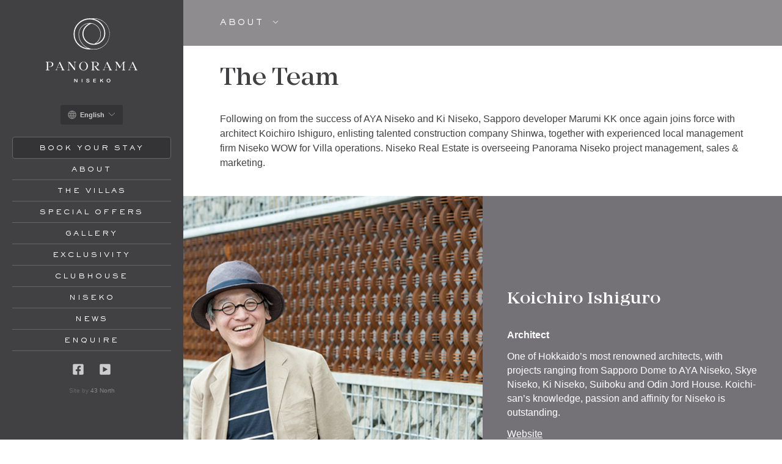

--- FILE ---
content_type: text/html; charset=UTF-8
request_url: https://panoramaniseko.com/team
body_size: 7373
content:
<!doctype html>
<html lang="en">
<head>
	
<meta charset="UTF-8">
<meta name="viewport" content="width=device-width, initial-scale=1, shrink-to-fit=no">
<meta name="google-site-verification" content="HInmnh1A6tRMN8CJAU0-mbkyqE8DWPA9CBdWmedjsZU" />


	
	
<title>The Team | Panorama Niseko</title>
<meta name="description" content="Following on from the success of AYA Niseko and Ki Niseko, Sapporo developer Marumi KK once again joins force with architect Koichiro Ishiguro." />

<meta property="fb:app_id" content="">
<meta property="og:url" content="https://panoramaniseko.com/team" />
<meta property="og:type" content="website" />
<meta property="og:title" content="The Team" />
<meta property="og:image" content="https://dnrxf0vb6l7ae.cloudfront.net/general/_facebook/2-2.jpg" />
<meta property="og:description" content="Following on from the success of AYA Niseko and Ki Niseko, Sapporo developer Marumi KK once again joins force with architect Koichiro Ishiguro." />
<meta property="og:site_name" content="Panorama Niseko" />
<meta property="og:locale" content="en" />
<meta property="og:locale:alternate" content="en" />
<meta property="og:locale:alternate" content="ja" />

<meta name="twitter:card" content="summary_large_image" />
<meta name="twitter:site" content="" />
<meta name="twitter:url" content="https://panoramaniseko.com/team" />
<meta name="twitter:title" content="The Team" />
<meta name="twitter:description" content="Following on from the success of AYA Niseko and Ki Niseko, Sapporo developer Marumi KK once again joins force with architect Koichiro Ishiguro." />
<meta name="twitter:image" content="https://dnrxf0vb6l7ae.cloudfront.net/general/_twitter/2-2.jpg" />

<link rel="home" href="https://panoramaniseko.com" />
<link rel="canonical" href="https://panoramaniseko.com/team">

<link rel="mask-icon" href="https://panoramaniseko.com/icon.svg" color="black">
<link rel="apple-touch-icon" href="https://panoramaniseko.com/icon.png">
<link rel="manifest" href="https://panoramaniseko.com/site.webmanifest">

<link rel="stylesheet" href="/assets/css/app.css?v=1683864778">

<script>(function(w,d,s,l,i){w[l]=w[l]||[];w[l].push({'gtm.start':
	new Date().getTime(),event:'gtm.js'});var f=d.getElementsByTagName(s)[0],
	j=d.createElement(s),dl=l!='dataLayer'?'&l='+l:'';j.async=true;j.src=
	'https://www.googletagmanager.com/gtm.js?id='+i+dl;f.parentNode.insertBefore(j,f);
	})(window,document,'script','dataLayer','GTM-WG23TJF');</script>
	
<script>
	  !function(f,b,e,v,n,t,s)
	  {if(f.fbq)return;n=f.fbq=function(){n.callMethod?
	  n.callMethod.apply(n,arguments):n.queue.push(arguments)};
	  if(!f._fbq)f._fbq=n;n.push=n;n.loaded=!0;n.version='2.0';
	  n.queue=[];t=b.createElement(e);t.async=!0;
	  t.src=v;s=b.getElementsByTagName(e)[0];
	  s.parentNode.insertBefore(t,s)}(window, document,'script',
	  'https://connect.facebook.net/en_US/fbevents.js');
	  fbq('init', '355542199505438');
	  fbq('track', 'PageView');
	</script>
	<noscript><img height="1" width="1" style="display:none"
	  src="https://www.facebook.com/tr?id=355542199505438&ev=PageView&noscript=1"
	/></noscript>

</head>
<body >

<noscript><iframe src="https://www.googletagmanager.com/ns.html?id=GTM-WG23TJF"
	height="0" width="0" style="display:none;visibility:hidden"></iframe></noscript>

<nav class="pushy pushy-left">
	<div class="home-btn pushy-link"><a href="https://panoramaniseko.com/"><svg xmlns="http://www.w3.org/2000/svg" viewBox="0 0 576 512"><path d="M541,229.16l-61-49.83v-77.4a6,6,0,0,0-6-6H454a6,6,0,0,0-6,6v51.33L308.19,39.14a32.16,32.16,0,0,0-40.38,0L35,229.16a8,8,0,0,0-1.16,11.24l10.1,12.41A8,8,0,0,0,55.14,254L96,220.62v243a16,16,0,0,0,16,16H240a16,16,0,0,0,16-16v-128l64,.3V464a16,16,0,0,0,16,16l128-.33a16,16,0,0,0,16-16V220.62L520.86,254a8,8,0,0,0,11.25-1.16l10.1-12.41a8,8,0,0,0-1.1869-11.2513L541,229.16ZM447.89,447.75h.1l-96,.3V319.88a16.05,16.05,0,0,0-15.95-16l-96-.27a16,16,0,0,0-16.05,15.95V447.75H128V194.51L288,63.94,448,194.51Z"/></svg></a></div>
	<div class="close-btn pushy-link"><a href="#"><svg xmlns="http://www.w3.org/2000/svg" viewBox="0 0 352 512"><path d="M242.72 256l100.07-100.07c12.28-12.28 12.28-32.19 0-44.48l-22.24-22.24c-12.28-12.28-32.19-12.28-44.48 0L176 189.28 75.93 89.21c-12.28-12.28-32.19-12.28-44.48 0L9.21 111.45c-12.28 12.28-12.28 32.19 0 44.48L109.28 256 9.21 356.07c-12.28 12.28-12.28 32.19 0 44.48l22.24 22.24c12.28 12.28 32.2 12.28 44.48 0L176 322.72l100.07 100.07c12.28 12.28 32.2 12.28 44.48 0l22.24-22.24c12.28-12.28 12.28-32.19 0-44.48L242.72 256z"/></svg></a></div>
	<div class="pushy-main">
		<nav class="pushy-nav">
			<ul>
				<li class="pushy-link special"><a target="_blank" href="https://nisekowow.bookfast.jp/search/listing/2c98902a6143d74f0161462346d15d58?sv=1&i18n=en">Book your Stay</a></li>
				<li class="pushy-link"><a href="https://panoramaniseko.com/about">About</a></li>
				<li class="pushy-link"><a href="https://panoramaniseko.com/villas">The Villas</a></li>
				<li class="pushy-link"><a href="https://panoramaniseko.com/specials">Special Offers</a></li>
				<li class="pushy-link"><a href="https://panoramaniseko.com/gallery">Gallery</a></li>
				<li class="pushy-link"><a href="https://panoramaniseko.com/exclusivity">Exclusivity</a></li>
									<li class="pushy-link"><a href="https://panoramaniseko.com/clubhouse">Clubhouse</a></li>
					
				<li class="pushy-link"><a href="https://panoramaniseko.com/niseko-winter">Niseko</a></li>
									<li class="pushy-link"><a href="https://panoramaniseko.com/news">News</a></li>
					
				<li class="pushy-link"><a href="https://panoramaniseko.com/enquire">Enquire</a></li>
			</ul>
		</nav>
	</div>
</nav>

<div class="site-overlay"></div>

<div id="container"></div>
<header class="header">
	<div class="menu-btn">
	<svg xmlns="http://www.w3.org/2000/svg" viewBox="0 0 448 512"><path d="M16 132h416c8.837 0 16-7.163 16-16V76c0-8.837-7.163-16-16-16H16C7.163 60 0 67.163 0 76v40c0 8.837 7.163 16 16 16zm0 160h416c8.837 0 16-7.163 16-16v-40c0-8.837-7.163-16-16-16H16c-8.837 0-16 7.163-16 16v40c0 8.837 7.163 16 16 16zm0 160h416c8.837 0 16-7.163 16-16v-40c0-8.837-7.163-16-16-16H16c-8.837 0-16 7.163-16 16v40c0 8.837 7.163 16 16 16z"/></svg></div>

<div class="logo">
	<a href="https://panoramaniseko.com/"><svg id="Layer_1" data-name="Layer 1" xmlns="http://www.w3.org/2000/svg" viewBox="0 0 358.97 250.72"><path d="M29.43 179.94c0 5.72-5 9.79-12.44 9.79h-5.14v-1l4.7-.05c4.61-.19 7.89-3.87 7.89-8.91 0-5.24-3.33-8.38-8.28-8.38H8.72V201l5.34 1.28v1H0v-1L4 201v-28.3l-4-1.28v-1h17.93c6.71.01 11.5 3.64 11.5 9.52zM73.22 202.27v1H61v-1l3.67-1.52-3.28-7.15H45.11l-3.18 7.4 4.36 1.23v1h-9.16v-1L40.7 201l13.22-30.61h1.72L70 200.6zM61 192.62l-8-17.09h-.1l-7.4 17.09zM118.28 171.41l-4 1.28v30.56h-2L90.07 174v27l4 1.28v1H85v-1l4-1.28v-28l-3.87-1.57v-1h8.76l19.35 25.77v-23.51l-4-1.28v-1h9zM165 186.84a17.22 17.22 0 11-17.24-17 16.93 16.93 0 0117.24 17zm-5.19 0c0-9.65-5.19-16-12-16s-12.05 6.37-12.05 16 5.19 16 12.05 16 12.01-6.3 12.01-16zM210.9 202.27v1h-9.45L190 187.72v-.59l4.46-.09c4.8-.4 8-3.53 8-8s-3.13-7.64-8.52-7.64h-6.76V201l4 1.28v1h-12.75v-1l4-1.28v-28.3l-4-1.28v-1H196c6.9 0 11.41 3.53 11.41 8.67 0 5.34-4.51 8.92-11.41 8.92h-2.89a9.67 9.67 0 011 .34c1.22.54 2.49 1.47 5.77 5.39.79 1.07 2.75 3.47 5.05 6.22zM258.9 202.27v1h-12.19v-1l3.67-1.52-3.28-7.15h-16.31l-3.18 7.4 4.36 1.23v1h-9.16v-1l3.57-1.23 13.23-30.61h1.71l14.35 30.17zm-12.24-9.65l-7.93-17.09h-.15l-7.4 17.09zM307.15 172.69V201l3.82 1.28v1h-12.34v-1l3.82-1.28v-26.8l-12.34 20.87h-1.18L276.2 174.3V201l3.87 1.28v1h-8.72v-1l3.77-1.28v-28.07l-3.77-1.52v-1h8.27l12.1 19.69 11.51-19.74H311v1zM359 202.27v1h-12.22v-1l3.67-1.52-3.28-7.15h-16.31l-3.18 7.4 4.35 1.23v1h-9.15v-1l3.57-1.23 13.23-30.61h1.71l14.35 30.17zm-12.24-9.65l-7.94-17.09h-.14l-7.4 17.09zM111.24 236.76h3l6.51 9a8.18 8.18 0 01.92 1.61V236.81h2.39v13.58h-2.85l-6.66-9a9 9 0 01-.9-1.59h-.06v10.62h-2.41zM140.44 250.34v-13.58h2.66v13.58zM158 246.78l2.22-1c.65 1.7 2.14 2.9 4.71 2.9 2 0 3.33-.59 3.33-2s-.81-1.73-2.51-2l-2.91-.41c-2.56-.4-4.05-1.56-4.05-3.9s2.18-4 5.83-4c3.08 0 5.36 1.09 6.26 3.4l-2.07 1.11c-.61-1.63-2-2.54-4.3-2.54-1.94 0-3.08.68-3.08 1.85s.65 1.65 2.37 1.91l2.79.43c2.81.42 4.34 1.47 4.34 3.9s-2.1 4.28-6.1 4.28c-3.75.01-6.08-1.52-6.83-3.93zM197 248.31v2h-10.86v-13.55h10.68v2h-8v3.63h7.69v2h-7.71v3.92zM218 243.8l-2.64 2.52v4h-2.66v-13.56h2.66v6.6l6.69-6.6h3.27l-5.41 5.3 5.84 8.28h-3.12zM238.09 243.55c0-4.4 3-7.17 7.5-7.17s7.5 2.77 7.5 7.17-3 7.17-7.5 7.17-7.5-2.81-7.5-7.17zm12.22 0c0-3.12-1.81-5.09-4.72-5.09s-4.73 2-4.73 5.09 1.82 5.09 4.73 5.09 4.72-1.97 4.72-5.09zM232.29 17.86A60.6 60.6 0 00189.16 0a62.48 62.48 0 00-9.27.7c-1.13-.14-2.28-.26-3.43-.34a64.26 64.26 0 00-5.17-.18 63.22 63.22 0 00-44 18.05 60.48 60.48 0 00-18.48 43.06 58.92 58.92 0 0017.42 42.36 60.75 60.75 0 0019.82 13.24 62.4 62.4 0 0024 4.75h.44l3.17-.18c1.54-.09 3.08-.24 4.6-.43q2.85.5 5.79.74c1.71.14 3.42.21 5.08.21a61 61 0 0043.16-104.12zm-103.21 83a54.87 54.87 0 01-16.24-39.49C113.05 30 139.29 4.41 171.32 4.2c1.59 0 3.21 0 4.84.16 30.26 2.24 52.93 25.94 52.73 55.13-.14 19.44-14.61 35.76-33.55 39.32a43.62 43.62 0 00-22-80.37h-1.49A43.62 43.62 0 00128.26 62a59.54 59.54 0 0037.55 55.43 57.3 57.3 0 01-36.73-16.62zm58.78-1.27a43.77 43.77 0 01-5.94-.38c-19.8-2.7-34.63-19.5-34.49-39.09.12-17.53 13.81-34.45 31.87-39.39a42 42 0 0111.84 78.71c-1.08.04-2.14.09-3.28.1zm1.3 20.84c-1.62 0-3.28-.07-4.95-.21l-.62-.06a61.08 61.08 0 01-12.82-2.57A58 58 0 01129.87 62a42.07 42.07 0 0139.87-41.95 49.76 49.76 0 00-15.92 12.65A43.64 43.64 0 00143.41 60a42.71 42.71 0 0010.83 28.72 44.34 44.34 0 0027.14 14.37c.58.08 1.17.15 1.76.21.76.07 1.53.13 2.3.16s1.63.06 2.45 0a45.56 45.56 0 0031.69-13 43.64 43.64 0 0013.33-31c.18-28.26-19.55-51.71-47.19-57.79 1.15-.07 2.29-.1 3.44-.1a59.39 59.39 0 110 118.77z"/></svg></a>
</div>

<div class="dropdown">
	

<button class="switch" type="button" data-toggle="dropdown">
	<svg xmlns="http://www.w3.org/2000/svg" viewBox="0 0 512 512"><path d="M256 8C119.033 8 8 119.033 8 256s111.033 248 248 248 248-111.033 248-248S392.967 8 256 8zm179.698 160h-84.125c-7.333-37.407-19.309-72.323-35.338-102.801C369.502 81.947 412.301 120.325 435.698 168zm16.318 128h-93.713c2.191-25.905 2.339-52.521-.017-80h93.73c5.309 26.293 5.317 53.669 0 80zm-250.08 0c-2.561-26.498-2.588-53.143-.041-80h108.21c2.545 26.832 2.522 53.475-.041 80H201.936zm100.544 48c-9.351 42.053-25.298 79.912-46.48 109.243-21.183-29.332-37.129-67.19-46.48-109.243h92.96zM59.984 216h93.73c-2.201 25.679-2.361 52.28-.017 80H59.984c-5.309-26.292-5.317-53.669 0-80zm149.41-48c9.275-41.974 25.172-79.655 46.606-109.277 21.434 29.622 37.332 67.304 46.606 109.277h-93.212zm-13.63-102.801C179.736 95.677 167.759 130.593 160.427 168H76.302c23.378-47.636 66.155-86.04 119.462-102.801zM76.302 344h84.043c7.301 37.472 19.247 72.317 35.308 102.766C142.008 429.864 99.48 391.227 76.302 344zm240.045 102.766c16.061-30.449 28.007-65.294 35.308-102.766h84.043c-23.217 47.307-65.791 85.891-119.351 102.766z"/></svg>	<span>English</span>
	<div class="chevron"><?xml version="1.0" encoding="utf-8"?>
<!-- Generator: Adobe Illustrator 18.1.1, SVG Export Plug-In . SVG Version: 6.00 Build 0)  -->
<!DOCTYPE svg PUBLIC "-//W3C//DTD SVG 1.1//EN" "http://www.w3.org/Graphics/SVG/1.1/DTD/svg11.dtd">
<svg version="1.1" id="Chevron_thin_down" xmlns="http://www.w3.org/2000/svg" xmlns:xlink="http://www.w3.org/1999/xlink" x="0px"
	 y="0px" viewBox="0 0 20 20" enable-background="new 0 0 20 20" xml:space="preserve">
<path d="M17.418,6.109c0.272-0.268,0.709-0.268,0.979,0c0.27,0.268,0.271,0.701,0,0.969l-7.908,7.83
	c-0.27,0.268-0.707,0.268-0.979,0l-7.908-7.83c-0.27-0.268-0.27-0.701,0-0.969c0.271-0.268,0.709-0.268,0.979,0L10,13.25
	L17.418,6.109z"/>
</svg>
</div>
</button>

<ul id="dropdown-menu" class="closed">
						
			<li><a href="https://panoramaniseko.com/ja/team">日本語</a></li>
				</ul></div>

<a class="book-cta button" target="_blank" rel="noopener" href="https://nisekowow.bookfast.jp/search/listing/2c98902a6143d74f0161462346d15d58?sv=1&i18n=en">Book Your Stay</a>

<nav class="nav">
	<ul class="nav__list">
		<li class="nav__item"><a href="https://panoramaniseko.com/about">About</a></li>
		<li class="nav__item"><a href="https://panoramaniseko.com/villas">The Villas</a></li>
		<li class="nav__item"><a href="https://panoramaniseko.com/specials">Special Offers</a></li>
		<li class="nav__item"><a href="https://panoramaniseko.com/gallery">Gallery</a></li>
		<li class="nav__item"><a href="https://panoramaniseko.com/exclusivity">Exclusivity</a></li>
					<li class="nav__item"><a href="https://panoramaniseko.com/clubhouse">Clubhouse</a></li>
				
		<li class="nav__item"><a href="https://panoramaniseko.com/niseko-winter">Niseko</a></li>
					<li class="nav__item"><a href="https://panoramaniseko.com/news">News</a></li>
			
		<li class="nav__item"><a href="https://panoramaniseko.com/enquire">Enquire</a></li>
	</ul>
	<ul class="header__social-list">
		<li class="header__social-item"><a target="_blank" href="https://www.facebook.com/PanoramaNiseko/"><svg xmlns="http://www.w3.org/2000/svg" viewBox="0 0 448 512"><path d="M400 32H48A48 48 0 0 0 0 80v352a48 48 0 0 0 48 48h137.25V327.69h-63V256h63v-54.64c0-62.15 37-96.48 93.67-96.48 27.14 0 55.52 4.84 55.52 4.84v61h-31.27c-30.81 0-40.42 19.12-40.42 38.73V256h68.78l-11 71.69h-57.78V480H400a48 48 0 0 0 48-48V80a48 48 0 0 0-48-48z"/></svg></a></li>
		<li class="header__social-item"><a target="_blank" href="https://www.youtube.com/channel/UC9mSWwUEqnBCFTxXbZSl1eA"><svg xmlns="http://www.w3.org/2000/svg" viewBox="0 0 448 512"><path d="M400,32H48A48,48,0,0,0,0,80V432a48,48,0,0,0,48,48H400a48,48,0,0,0,48-48V80A48,48,0,0,0,400,32ZM131.72,370.15V141.85L332.28,255.93Z"/></svg></a></li>
	</ul>
	<p class="credit">Site by <a href="https://www.43north.jp" target="_blank">43 North</a></p>
</nav></header>
<main class="main">
	
<div class="story">
	<div class="story__header">
		<div class="container">
							<p class="section-title">
	<div id="trigger">About
	<?xml version="1.0" encoding="utf-8"?>
<!-- Generator: Adobe Illustrator 18.1.1, SVG Export Plug-In . SVG Version: 6.00 Build 0)  -->
<!DOCTYPE svg PUBLIC "-//W3C//DTD SVG 1.1//EN" "http://www.w3.org/Graphics/SVG/1.1/DTD/svg11.dtd">
<svg version="1.1" id="Chevron_thin_down" xmlns="http://www.w3.org/2000/svg" xmlns:xlink="http://www.w3.org/1999/xlink" x="0px"
	 y="0px" viewBox="0 0 20 20" enable-background="new 0 0 20 20" xml:space="preserve">
<path d="M17.418,6.109c0.272-0.268,0.709-0.268,0.979,0c0.27,0.268,0.271,0.701,0,0.969l-7.908,7.83
	c-0.27,0.268-0.707,0.268-0.979,0l-7.908-7.83c-0.27-0.268-0.27-0.701,0-0.969c0.271-0.268,0.709-0.268,0.979,0L10,13.25
	L17.418,6.109z"/>
</svg>
		<div id="sub-menu">
			<ul>
																		<li>									
						<a href="https://panoramaniseko.com/about"><img src="https://dnrxf0vb6l7ae.cloudfront.net/exterior/_square/DJI_0252.jpg" alt="DJI 0252"></a>								
						<a href="https://panoramaniseko.com/about">About</a>
					</li>
														<li>									
						<a href="https://panoramaniseko.com/live-camera"><img src="https://dnrxf0vb6l7ae.cloudfront.net/exterior/_square/4586/Panorama-TH-Resort-View.jpg" alt="Panorama TH Resort View"></a>								
						<a href="https://panoramaniseko.com/live-camera">Live Camera</a>
					</li>
														<li>									
						<a href="https://panoramaniseko.com/team"><img src="https://dnrxf0vb6l7ae.cloudfront.net/general/_square/2-2.jpg" alt="2 2"></a>								
						<a href="https://panoramaniseko.com/team">The Team</a>
					</li>
							</ul>
		</div>
	</div>
</p>	
						
		</div>
	</div>
	
		<div class="story__heading">
	<div class="container">
		<h2 class="animated wow fadeIn">The Team</h2>
	</div>
</div>		<div class="story__lead">
	<div class="container">
		<p>Following on from the success of AYA Niseko and Ki Niseko, Sapporo developer Marumi KK once again joins force with architect Koichiro Ishiguro, enlisting talented construction company Shinwa, together with experienced local management firm Niseko WOW for Villa operations.  Niseko Real Estate is overseeing Panorama Niseko project management, sales &amp; marketing.</p>
	</div>
</div>			
<div class="story__two-column left">
	
		<div class="story__img-column story__half-column">
						<img loading="eager" class="animated wow fadeIn" src="https://dnrxf0vb6l7ae.cloudfront.net/general/_storyColumn/2-2.jpg" alt="2 2">
		</div>
		<div class="story__txt-column story__half-column animated wow fadeIn">
							<h3 class="animated wow fadeIn" >Koichiro Ishiguro</h3>
						
			<div class="story__text animated wow fadeIn">
				<p><strong>Architect</strong></p>
<p>One of Hokkaido’s most renowned architects, with projects ranging from Sapporo Dome to AYA Niseko, Skye Niseko, Ki Niseko, Suiboku and Odin Jord House. Koichi-san’s knowledge, passion and affinity for Niseko is outstanding.</p>
<p><a href="http://koichi1496.com/" target="_blank" rel="noreferrer noopener">Website</a></p>
			</div>
		</div>
	
</div>			
<div class="story__two-column right">
	
		<div class="story__img-column story__half-column">
						<img loading="eager" class="animated wow fadeIn" src="https://dnrxf0vb6l7ae.cloudfront.net/general/_storyColumn/Villa-E-front-low-1-1024x576-1.jpg" alt="Villa E front low 1 1024x576 1">
		</div>
		<div class="story__txt-column story__half-column animated wow fadeIn">
							<h3 class="animated wow fadeIn" >Shinwa Construction Co. Ltd.</h3>
						
			<div class="story__text animated wow fadeIn">
				<p><strong>Construction Company</strong></p>
<p>Specialists in luxury custom-made timber construction, Shinwa has a proven record of delivering the highest quality. With years of experience in Niseko and throughout Hokkaido, your Villa construction is in good hands.</p>
<p><a href="https://www.shinwakk.biz/" target="_blank" rel="noreferrer noopener">Website</a><br /></p>
			</div>
		</div>
	
</div>			
<div class="story__two-column left">
	
		<div class="story__img-column story__half-column">
						<img loading="eager" class="animated wow fadeIn" src="https://dnrxf0vb6l7ae.cloudfront.net/general/_storyColumn/Tatsumi-8.jpg" alt="Tatsumi 8">
		</div>
		<div class="story__txt-column story__half-column animated wow fadeIn">
							<h3 class="animated wow fadeIn" >Niseko WOW</h3>
						
			<div class="story__text animated wow fadeIn">
				<p><strong>Management</strong></p>
<p>Operating since 2011, Niseko Wow is a registered travel agent and property management company with decades of combined experience in Niseko and the surrounding region. Niseko Wow offers bespoke property management services at the very highest level of luxury and comfort that Niseko has to offer.</p>
<p><a href="http://www.niseko-wow.com/" target="_blank" rel="noreferrer noopener">Website</a></p>
			</div>
		</div>
	
</div>			
<div class="story__two-column right">
	
		<div class="story__img-column story__half-column">
						<img loading="eager" class="animated wow fadeIn" src="https://dnrxf0vb6l7ae.cloudfront.net/exterior/_storyColumn/4569/Panorama-TH-Resort-View_2020-09-08-000653.jpg" alt="Panorama TH Resort View">
		</div>
		<div class="story__txt-column story__half-column animated wow fadeIn">
							<h3 class="animated wow fadeIn" >Niseko Real Estate</h3>
						
			<div class="story__text animated wow fadeIn">
				<p><strong>Project Management and Sales Agent</strong></p>
<p>Niseko Real Estate has successfully managed developments and sales in Niseko since 2002. Larger projects include AYA Niseko, Ki Niseko, Niseko Landmark View, Suiboku, Mountain Side Palace, Forest Estate and Kizuna.</p>
<p>Contact us to view the Panorama Niseko development today!</p>
<p><a href="http://nisekorealestate.com/" target="_blank" rel="noreferrer noopener">Website</a></p>
			</div>
		</div>
	
</div></div>

</main>

	<footer class="footer">
	<div class="container">
		<div class="footer__logo">
			<a href="https://panoramaniseko.com/"><svg id="Layer_1" data-name="Layer 1" xmlns="http://www.w3.org/2000/svg" viewBox="0 0 358.97 250.72"><path d="M29.43 179.94c0 5.72-5 9.79-12.44 9.79h-5.14v-1l4.7-.05c4.61-.19 7.89-3.87 7.89-8.91 0-5.24-3.33-8.38-8.28-8.38H8.72V201l5.34 1.28v1H0v-1L4 201v-28.3l-4-1.28v-1h17.93c6.71.01 11.5 3.64 11.5 9.52zM73.22 202.27v1H61v-1l3.67-1.52-3.28-7.15H45.11l-3.18 7.4 4.36 1.23v1h-9.16v-1L40.7 201l13.22-30.61h1.72L70 200.6zM61 192.62l-8-17.09h-.1l-7.4 17.09zM118.28 171.41l-4 1.28v30.56h-2L90.07 174v27l4 1.28v1H85v-1l4-1.28v-28l-3.87-1.57v-1h8.76l19.35 25.77v-23.51l-4-1.28v-1h9zM165 186.84a17.22 17.22 0 11-17.24-17 16.93 16.93 0 0117.24 17zm-5.19 0c0-9.65-5.19-16-12-16s-12.05 6.37-12.05 16 5.19 16 12.05 16 12.01-6.3 12.01-16zM210.9 202.27v1h-9.45L190 187.72v-.59l4.46-.09c4.8-.4 8-3.53 8-8s-3.13-7.64-8.52-7.64h-6.76V201l4 1.28v1h-12.75v-1l4-1.28v-28.3l-4-1.28v-1H196c6.9 0 11.41 3.53 11.41 8.67 0 5.34-4.51 8.92-11.41 8.92h-2.89a9.67 9.67 0 011 .34c1.22.54 2.49 1.47 5.77 5.39.79 1.07 2.75 3.47 5.05 6.22zM258.9 202.27v1h-12.19v-1l3.67-1.52-3.28-7.15h-16.31l-3.18 7.4 4.36 1.23v1h-9.16v-1l3.57-1.23 13.23-30.61h1.71l14.35 30.17zm-12.24-9.65l-7.93-17.09h-.15l-7.4 17.09zM307.15 172.69V201l3.82 1.28v1h-12.34v-1l3.82-1.28v-26.8l-12.34 20.87h-1.18L276.2 174.3V201l3.87 1.28v1h-8.72v-1l3.77-1.28v-28.07l-3.77-1.52v-1h8.27l12.1 19.69 11.51-19.74H311v1zM359 202.27v1h-12.22v-1l3.67-1.52-3.28-7.15h-16.31l-3.18 7.4 4.35 1.23v1h-9.15v-1l3.57-1.23 13.23-30.61h1.71l14.35 30.17zm-12.24-9.65l-7.94-17.09h-.14l-7.4 17.09zM111.24 236.76h3l6.51 9a8.18 8.18 0 01.92 1.61V236.81h2.39v13.58h-2.85l-6.66-9a9 9 0 01-.9-1.59h-.06v10.62h-2.41zM140.44 250.34v-13.58h2.66v13.58zM158 246.78l2.22-1c.65 1.7 2.14 2.9 4.71 2.9 2 0 3.33-.59 3.33-2s-.81-1.73-2.51-2l-2.91-.41c-2.56-.4-4.05-1.56-4.05-3.9s2.18-4 5.83-4c3.08 0 5.36 1.09 6.26 3.4l-2.07 1.11c-.61-1.63-2-2.54-4.3-2.54-1.94 0-3.08.68-3.08 1.85s.65 1.65 2.37 1.91l2.79.43c2.81.42 4.34 1.47 4.34 3.9s-2.1 4.28-6.1 4.28c-3.75.01-6.08-1.52-6.83-3.93zM197 248.31v2h-10.86v-13.55h10.68v2h-8v3.63h7.69v2h-7.71v3.92zM218 243.8l-2.64 2.52v4h-2.66v-13.56h2.66v6.6l6.69-6.6h3.27l-5.41 5.3 5.84 8.28h-3.12zM238.09 243.55c0-4.4 3-7.17 7.5-7.17s7.5 2.77 7.5 7.17-3 7.17-7.5 7.17-7.5-2.81-7.5-7.17zm12.22 0c0-3.12-1.81-5.09-4.72-5.09s-4.73 2-4.73 5.09 1.82 5.09 4.73 5.09 4.72-1.97 4.72-5.09zM232.29 17.86A60.6 60.6 0 00189.16 0a62.48 62.48 0 00-9.27.7c-1.13-.14-2.28-.26-3.43-.34a64.26 64.26 0 00-5.17-.18 63.22 63.22 0 00-44 18.05 60.48 60.48 0 00-18.48 43.06 58.92 58.92 0 0017.42 42.36 60.75 60.75 0 0019.82 13.24 62.4 62.4 0 0024 4.75h.44l3.17-.18c1.54-.09 3.08-.24 4.6-.43q2.85.5 5.79.74c1.71.14 3.42.21 5.08.21a61 61 0 0043.16-104.12zm-103.21 83a54.87 54.87 0 01-16.24-39.49C113.05 30 139.29 4.41 171.32 4.2c1.59 0 3.21 0 4.84.16 30.26 2.24 52.93 25.94 52.73 55.13-.14 19.44-14.61 35.76-33.55 39.32a43.62 43.62 0 00-22-80.37h-1.49A43.62 43.62 0 00128.26 62a59.54 59.54 0 0037.55 55.43 57.3 57.3 0 01-36.73-16.62zm58.78-1.27a43.77 43.77 0 01-5.94-.38c-19.8-2.7-34.63-19.5-34.49-39.09.12-17.53 13.81-34.45 31.87-39.39a42 42 0 0111.84 78.71c-1.08.04-2.14.09-3.28.1zm1.3 20.84c-1.62 0-3.28-.07-4.95-.21l-.62-.06a61.08 61.08 0 01-12.82-2.57A58 58 0 01129.87 62a42.07 42.07 0 0139.87-41.95 49.76 49.76 0 00-15.92 12.65A43.64 43.64 0 00143.41 60a42.71 42.71 0 0010.83 28.72 44.34 44.34 0 0027.14 14.37c.58.08 1.17.15 1.76.21.76.07 1.53.13 2.3.16s1.63.06 2.45 0a45.56 45.56 0 0031.69-13 43.64 43.64 0 0013.33-31c.18-28.26-19.55-51.71-47.19-57.79 1.15-.07 2.29-.1 3.44-.1a59.39 59.39 0 110 118.77z"/></svg></a>
		</div>
		<div class="footer__cta">
			<a target="_blank" href="https://panoramaniseko.bookfast.jp/cw/gen/ins/bpay2.jsf?vid=2c98902a6143d74f0161462346d15d58&i18n=en">Book your Stay</a>
		</div>
	</div>
	<div class="container">
		<div class="footer__col">
			<h3>Panorama</h3>
			<ul class="footer__list">
				<li class="footer__item"><a href="https://panoramaniseko.com/about">About</a></li>
				<li class="footer__item"><a href="https://panoramaniseko.com/exclusivity">Exclusivity</a></li>
				<li class="footer__item"><a href="https://panoramaniseko.com/specials">Special Offers</a></li>
									<li class="footer__item"><a href="https://panoramaniseko.com/clubhouse">Clubhouse</a></li>
					
				<li class="footer__item"><a href="https://panoramaniseko.com/live-camera">Live Camera</a></li>
			</ul>
		</div>
		<div class="footer__col">
			<h3>The Villas</h3>
			<ul class="footer__list">
													<li class="footer__item"><a href="https://panoramaniseko.com/villas/type-1">Villa Type 1</a></li>
									<li class="footer__item"><a href="https://panoramaniseko.com/villas/type-2">Villa Type 2</a></li>
									<li class="footer__item"><a href="https://panoramaniseko.com/villas/type-3">Villa Type 3</a></li>
									<li class="footer__item"><a href="https://panoramaniseko.com/villas/townhouses">Townhouses</a></li>
								<li class="footer__item"><a href="https://panoramaniseko.com/gallery">Gallery</a></li>
			</ul>
		</div>
		<div class="footer__col">
			<h3>Niseko</h3>
			<ul class="footer__list">
				<li class="footer__item"><a href="https://panoramaniseko.com/niseko-winter">Niseko Winter</a></li>
				<li class="footer__item"><a href="https://panoramaniseko.com/niseko-summer">Niseko Summer</a></li>
			</ul>
		</div>
		<div class="footer__col">
			<h3>Enquire</h3>
			<ul class="footer__list">
				<li class="footer__item"><a href="https://panoramaniseko.com/enquire">Enquire</a></li>
				<li class="footer__item"><a href="https://panoramaniseko.com/team">The Team</a></li>
									<li class="footer__item"><a href="https://panoramaniseko.com/news">News</a></li>
					
				<li class="footer__item"><a href="https://panoramaniseko.com/privacy-policy">Privacy Policy</a></li>			
			</ul>
		</div>
	</div>
	<div class="container">
		<div class="footer__credits">
			<p>&copy; 2026 Panorama Niseko. All rights reserved.</p>
			<p>Site by <a href="https://www.43north.jp" target="_blank">43 North</a></p>
		</div>
	</div>
</footer>

		<script src="/assets/js/min/jquery-3.5.1.min.js"></script>
<script src="/assets/js/min/app.min.js?v=1683864778"></script>

<script async src="https://www.googletagmanager.com/gtag/js?id=G-487C6SKH6J"></script>
<script>
  window.dataLayer = window.dataLayer || [];
  function gtag(){dataLayer.push(arguments);}
  gtag('js', new Date());

  gtag('config', 'G-487C6SKH6J');
</script>

<script>(function(w,d,t,r,u){var f,n,i;w[u]=w[u]||[],f=function(){var o={ti:"56384618"};o.q=w[u],w[u]=new UET(o),w[u].push("pageLoad")},n=d.createElement(t),n.src=r,n.async=1,n.onload=n.onreadystatechange=function(){var s=this.readyState;s&&s!=="loaded"&&s!=="complete"||(f(),n.onload=n.onreadystatechange=null)},i=d.getElementsByTagName(t)[0],i.parentNode.insertBefore(n,i)})(window,document,"script","//bat.bing.com/bat.js","uetq");</script>

<script>
  (function(w,d,j){var t='microAdUniverseTracker';w[t]=w[t]||{};w[t].track=w[t].track||function(){
  (w[t].queue=w[t].queue||[]).push(arguments)};var s=d.createElement('script');s.async=true;s.src=j;
  var fs=d.getElementsByTagName('script')[0];fs.parentNode.insertBefore(s,fs)})
  (window,document,'https://cdn.microad.jp/js/track.js');
  microAdUniverseTracker.track({
	"service_id": 9559
  });
</script>
	<script src="/assets/js/min/plyr-min.js?v=1683864778"></script>
	<script>
		const players = Plyr.setup('.player');
	</script>

<script defer src="https://static.cloudflareinsights.com/beacon.min.js/vcd15cbe7772f49c399c6a5babf22c1241717689176015" integrity="sha512-ZpsOmlRQV6y907TI0dKBHq9Md29nnaEIPlkf84rnaERnq6zvWvPUqr2ft8M1aS28oN72PdrCzSjY4U6VaAw1EQ==" data-cf-beacon='{"version":"2024.11.0","token":"deb80b1cc2dd42c5aa3b5ab1778530dd","r":1,"server_timing":{"name":{"cfCacheStatus":true,"cfEdge":true,"cfExtPri":true,"cfL4":true,"cfOrigin":true,"cfSpeedBrain":true},"location_startswith":null}}' crossorigin="anonymous"></script>
</body>

</html>